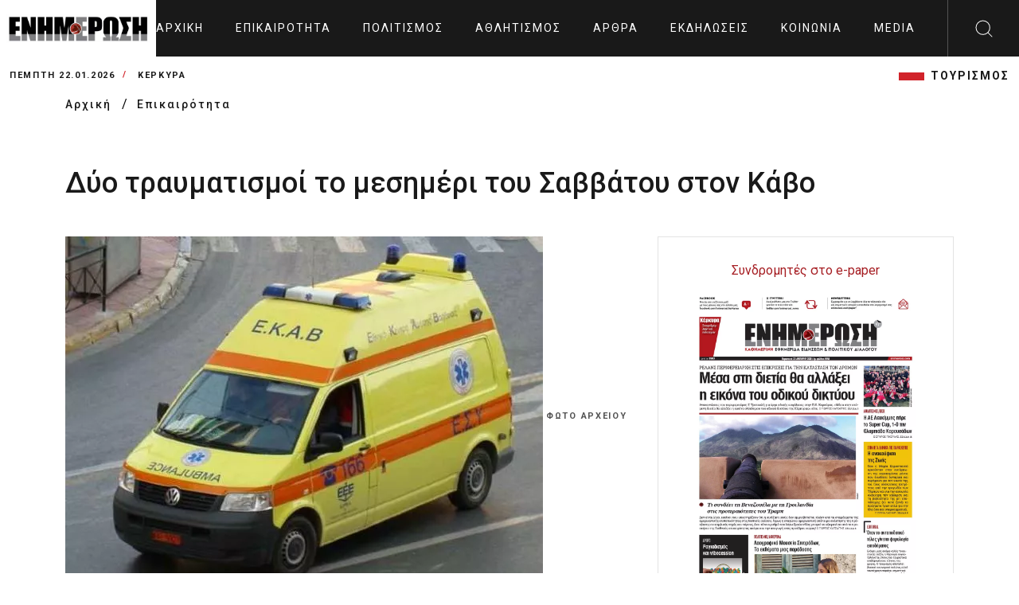

--- FILE ---
content_type: text/html; charset=UTF-8
request_url: https://enimerosi.com/article/78611/Duo-traumatismoi-to-mesimeri-tou-Sabbatou-ston-Kabo
body_size: 9454
content:
<!DOCTYPE html>
<html lang="el">
<head>
    <meta charset="UTF-8">
    <meta name="viewport" content="width=device-width, initial-scale=1.0">
    <link rel="stylesheet" href="/dist/_main.css?v3">
    <title>Δύο τραυματισμοί το μεσημέρι του Σαββάτου στον Κάβο</title>
    <meta name="title" content="Δύο τραυματισμοί το μεσημέρι του Σαββάτου στον Κάβο" />
    <meta name="description" content="Οι τραυματίες δέχτηκαν τις πρώτες βοήθειες σε ιδιωτικό ιατρείο της περιοχής και από εκεί παρελήφθησαν από ασθενοφόρο το οποίο τους μετέφερε στο Γενικό Νοσοκομείο Κέρκυρας." />

    <link rel="canonical" href="https://enimerosi.com/news/78611/Duo-traumatismoi-to-mesimeri-tou-Sabbatou-ston-Kabo" />
    <meta property="fb:app_id" content="119753375528598"/>
    <meta property="og:site_name" content="ΕΝΗΜΕΡΩΣΗ On Line" />
    <meta property="og:url" content="/news/78611/Duo-traumatismoi-to-mesimeri-tou-Sabbatou-ston-Kabo"/>
    <meta property="og:type" content="article" />
    <meta property="og:title" content="Δύο τραυματισμοί το μεσημέρι του Σαββάτου στον Κάβο" />
    <meta property="og:description" content="Οι τραυματίες δέχτηκαν τις πρώτες βοήθειες σε ιδιωτικό ιατρείο της περιοχής και από εκεί παρελήφθησαν από ασθενοφόρο το οποίο τους μετέφερε στο Γενικό Νοσοκομείο Κέρκυρας." />
    <meta property="og:image" content="https://cdn.enimerosi.com/photos/asthenoforo21664903455.jpg" />
    <meta property="og:image:secure_url" content="https://cdn.enimerosi.com/photos/asthenoforo21664903455.jpg" /><!-- ?crop=640,360 -->
    <meta property="og:image:type" content="image/jpeg" />
    <meta property="og:image:width" content="640" />
    <meta property="og:image:height" content="360" />


    <meta property="og:site_name" content="ΕΝΗΜΕΡΩΣΗ On Line" />
    <meta property="og:url" content="/news/78611/Duo-traumatismoi-to-mesimeri-tou-Sabbatou-ston-Kabo"/>
    <meta property="og:type" content="article" />
    <meta property="og:title" content="Δύο τραυματισμοί το μεσημέρι του Σαββάτου στον Κάβο" />
    <meta property="og:description" content="Οι τραυματίες δέχτηκαν τις πρώτες βοήθειες σε ιδιωτικό ιατρείο της περιοχής και από εκεί παρελήφθησαν από ασθενοφόρο το οποίο τους μετέφερε στο Γενικό Νοσοκομείο Κέρκυρας." />
    <meta property="og:image" content="https://cdn.enimerosi.com/photos/asthenoforo21664903455.jpg?crop=640,360" />
    <meta property="og:image:secure_url" content="https://cdn.enimerosi.com/photos/asthenoforo21664903455.jpg?crop=640,360" />
    <meta property="og:image:type" content="image/jpeg" />
    <meta property="og:image:width" content="640" />
    <meta property="og:image:height" content="360" />


    <link rel="manifest" href="/imghaste-manifest.webmanifest">
    <meta name="theme-color" content="#d1232a">
    <link rel="shortcut icon" href="/assets/img/global.png">
    <link rel="stylesheet" href="/assets/consents/cookieconsent.css">
    <script src="https://cdn.enimerosi.com/sw/sdk.js?f=/sw.js"></script>
    <script type='text/javascript' src='https://platform-api.sharethis.com/js/sharethis.js#property=5ed77f3c99bb590012f767c9&product=sticky-share-buttons&cms=sop' async='async'></script>

    <link rel="stylesheet" type="text/css" href="//cdn.jsdelivr.net/gh/kenwheeler/slick@1.8.1/slick/slick.css"/>
    <link rel="stylesheet" type="text/css" href="//cdn.jsdelivr.net/gh/kenwheeler/slick@1.8.1/slick/slick-theme.css"/>

    <script type="application/javascript" src="https://ced.sascdn.com/tag/3433/smart.js" async></script>
    <script type="text/plain" data-cookiecategory="targeting" src="https://tagmanager.smartadserver.com/3433/362707/smart.prebid.js" async></script>

    <script type="text/plain" data-cookiecategory="targeting">
        var sas = sas || {};
        sas.cmd = sas.cmd || [];
        sas.cmd.push(function() {
            sas.setup({ networkid: 3433, domain: "https://www8.smartadserver.com", async: true, renderMode: 2 });
        });
        sas.cmd.push(function() {
            sas.call("onecall", {
                siteId: 362707,
                pageId: 1290891,
                formats: [
                    { id: 80261 },
                    { id: 80695 },
                    { id: 80263 },
                    { id: 80262 },
                    { id: 80268 },
                    { id: 81171 }
                ],
                target: ''
            });
        });
    </script>

    <script type="text/javascript" id="quantx-embed-tag" src="//cdn.elasticad.net/native/serve/js/quantx/nativeEmbed.gz.js"></script>


    <link rel="dns-prefetch" href="https://onetag-sys.com">
    <script data-cfasync="false" type="text/plain" data-cookiecategory="targeting">
        (function(o,n,e,t,a,g){
            if(o.onetag) return; g = o.onetag = function(){ g.cmd.push(arguments) };
            a = n.createElement(e); a.async = true; g.cmd = [];
            a.src = "https://tag.adwebone.com/main.js"; n.head.appendChild(a);
        }(window, document, "script"));
        onetag("initAds");
        onetag("autoPlacements", {pubId: "613c991d855768c"});
    </script>
    <!-- Strossle SDK -->
    <script>
        window.strossle=window.strossle||function(){(strossle.q=strossle.q||[]).push(arguments)};
        strossle('6b7392dd-288f-4d82-8a11-565a944648d7', '.strossle-widget');
    </script>
    <script async src="https://assets.strossle.com/strossle-widget-sdk/1/strossle-widget-sdk.js"></script>

    <script>
        window.hasVideo = false;
        window.hasGallery = false;
                    </script>
    <style>
        .client-wrapper-box .single-client:after {
                background-color: white;
        }
		
		 ul.breadcrumb {
            padding: 0;
            list-style: none;
        }

        ul.breadcrumb li {
            display: inline;
        }


        ul.breadcrumb li+li:before {
            padding: 8px;
            color: black;
            content: "/\00a0";
        }

        ul.breadcrumb li a {
            color: #191919;
            text-decoration: none;
            font-size: 14px;
            font-weight: 500;
            letter-spacing: 2px;
        }

        ul.breadcrumb li a:hover {
            color: #01447e;
            text-decoration: underline;
        }
		
		 .text-transform-none {
            text-transform: none;
        }
    </style>
</head>
<body>
    <script defer src="/assets/consents/cookieconsent.js"></script>
	<script defer src="/assets/consents/cookieconsent-init.js?v3"></script>
<!--  sto <head> σε όλες τις σελίδες -->
<script async type="text/plain" data-cookiecategory="targeting" src="https://pagead2.googlesyndication.com/pagead/js/adsbygoogle.js"></script>
<script>
    window.lazySizesConfig = window.lazySizesConfig || {};
    window.lazySizesConfig.lazyClass = 'lazy';
    lazySizesConfig.srcAttr = 'data-original';
    lazySizesConfig.loadMode = 1;

</script>
<!-- Google tag (gtag.js) -->
<script async src="https://www.googletagmanager.com/gtag/js?id=UA-35066168-1" data-cookiecategory="analytics"></script>
<script data-cookiecategory="analytics">
  window.dataLayer = window.dataLayer || [];
  function gtag(){dataLayer.push(arguments);}
  gtag('js', new Date());

  gtag('config', 'UA-35066168-1');
</script>

<div class="extra-header-top-bar d-md-none d-lg-none d-xl-none">
    <button id="poh">POH</button>
    <button id="highlight">Highlights</button>
</div>
<div class="extra-news-mobile d-md-none v1">
    <div class="close-extra-news">
        <svg xmlns="http://www.w3.org/2000/svg" width="24" height="24">
            <path d="M12 0c6.627 0 12 5.373 12 12s-5.373 12-12 12S0 18.627 0 12 5.373 0 12 0zm0 .962C5.904.962.962 5.904.962 12S5.904 23.038 12 23.038 23.038 18.096 23.038 12 18.096.962 12 .962zm4.668 5.69a.48.48 0 11.68.68L12.68 12l4.668 4.668a.48.48 0 01-.604.742l-.076-.062L12 12.68l-4.668 4.668a.481.481 0 01-.605.062l-.075-.062a.48.48 0 010-.68L11.32 12 6.652 7.332a.48.48 0 01.604-.742l.076.062L12 11.32z"></path>
        </svg>
    </div>
    <div class="ss">
        
    </div>
</div>
<div class="extra-news-mobile d-md-none v2">
    <div class="close-extra-news">
        <svg xmlns="http://www.w3.org/2000/svg" width="24" height="24">
            <path d="M12 0c6.627 0 12 5.373 12 12s-5.373 12-12 12S0 18.627 0 12 5.373 0 12 0zm0 .962C5.904.962.962 5.904.962 12S5.904 23.038 12 23.038 23.038 18.096 23.038 12 18.096.962 12 .962zm4.668 5.69a.48.48 0 11.68.68L12.68 12l4.668 4.668a.48.48 0 01-.604.742l-.076-.062L12 12.68l-4.668 4.668a.481.481 0 01-.605.062l-.075-.062a.48.48 0 010-.68L11.32 12 6.652 7.332a.48.48 0 01.604-.742l.076.062L12 11.32z"></path>
        </svg>
    </div>
    <div class="ss">
        
    </div>
</div>
<!-- Mobile Menu Markup Start  -->
<div class="mobile-menu-wrapper">
    <div class="mobile-menu-header">

        <a href="/" class="logo d-flex align-items-center bg-primary px-2 mobile-menu-logo">
            <img src="/assets/img/enimerosi_logo.jpg?v2" alt="logo" width="220">
        </a>

        <span class="close-mobile-menu">
            <svg class="burger-close" xmlns="http://www.w3.org/2000/svg" width="24" height="24" viewBox="0 0 24 24">
                <g fill="#fefefe" fill-rule="evenodd">
                    <path d="M1.646 2.354l19.445 19.444a.5.5 0 1 0 .707-.707L2.354 1.646a.5.5 0 1 0-.708.708z"></path>
                    <path d="M21.09 1.646L1.647 21.091a.5.5 0 1 0 .708.707L21.798 2.354a.5.5 0 1 0-.707-.708z"></path>
                </g>
            </svg>
        </span>
    </div>
    <div class="mobile-menu-scroll-wrapper">
        <form class="search-bar" action="/search/">
            <div class="input-container">
                <input type="text" id="search" name="q">
                <label for="search">Αναζητηση</label>
                <button type="submit" class="sc-icon"><img src="/assets/img/icons-search-black.svg" alt=""></button>
            </div>
        </form>
        <div class="two-link">
            <a href="/tag/ΤΟΥΡΙΣΜΟΣ">ΤΟΥΡΙΣΜΟΣ</a>
        </div>
        <ul class="mobile-menu" id="accordion-1">
                            <li><a href="/news/">Επικαιρότητα</a></li>
                            <li><a href="/culture/">Πολιτισμός</a></li>
                            <li><a href="/sport/">Αθλητισμός</a></li>
                            <li><a href="/opinion/">Άρθρα</a></li>
                            <li><a href="/events/">Εκδηλώσεις</a></li>
                            <li><a href="/social/">Κοινωνία</a></li>
                            <li><a href="/media/">Media</a></li>
                                        <li><a href="/en"><img src="https://cdn.enimerosi.com/images/English_flag.jpg"></a></li>
            
        </ul>
    </div>
    <!-- ./mobile-menu-scroll-wrapper -->
</div>
<!-- Mobile Menu Markup End -->
<header class="header-area d-flex justify-content-between" id="header">
    <a href="/" class="logo d-flex align-items-center bg-white px-2"><img src="/assets/img/enimerosi_logo.jpg?v2" alt="logo" width="220"></a>
    <ul class="main-menu d-none d-xl-flex align-items-center">
        <li>
            <a href="/">
                                    Αρχική
                            </a>
        </li>
                    <li><a href="/news/">Επικαιρότητα</a></li>
                    <li><a href="/culture/">Πολιτισμός</a></li>
                    <li><a href="/sport/">Αθλητισμός</a></li>
                    <li><a href="/opinion/">Άρθρα</a></li>
                    <li><a href="/events/">Εκδηλώσεις</a></li>
                    <li><a href="/social/">Κοινωνία</a></li>
                    <li><a href="/media/">Media</a></li>
                            <li><a href="/en"><img src="https://cdn.enimerosi.com/images/English_flag.jpg"></a></li>
            </ul>
    <div class="header-right d-flex">
        <div class="hamburger d-xl-none">
            <svg class="burger-menu" xmlns="http://www.w3.org/2000/svg" width="24" height="24" viewBox="0 0 24 24">
                <path fill="#fefefe" fill-rule="evenodd" d="M23.514 22c.268 0 .486.224.486.5s-.218.5-.486.5H.486A.493.493 0 0 1 0 22.5c0-.276.218-.5.486-.5zM.486 11.5h23.028c.268 0 .486.224.486.5 0 .245-.172.45-.399.492l-.087.008H.486A.493.493 0 0 1 0 12c0-.245.172-.45.399-.492l.087-.008h23.028zm0-10.5h23.028c.268 0 .486.224.486.5 0 .245-.172.45-.399.492L23.514 2H.486A.493.493 0 0 1 0 1.5c0-.245.172-.45.399-.492L.486 1h23.028z"></path>
            </svg>
        </div>
        <div id="search-btn" class="search-button d-none d-xl-flex align-items-center justify-content-center" style="width: 90px">
            <img src="/assets/img/search.svg" alt="">
        </div>
    </div>
    <div class="desktop-search" id="desktop-search">
        <form class="search-bar" action="/search/">
            <div class="input-container">
                <input type="text" id="search-2" name="q">
                <label for="search-2">Αναζητηση</label>
                <button type="submit" class="sc-icon"><img src="/assets/img/icons-search-black.svg" alt=""></button>
            </div>
        </form>
    </div>
</header>

<div class="header-bottom-bar">
    <div class="container-fluid">
        <div class="header-bottom-bar-f-wrapper d-flex align-items-center justify-content-between">
            <div class="time-and-weather d-flex align-items-center">
                <span class="time">Πέμπτη 22.01.2026</span>
                <span class="place">ΚΕΡΚΥΡΑ</span>
            </div>
            <ul class="lt-new d-none  d-md-flex align-items-center justify-content-end">
                <li class="d-none"><a href="/list.php?tag=HAPPYNEWS">HAPPYNEWS</a></li>
                <li><a href="/tag/ΤΟΥΡΙΣΜΟΣ">ΤΟΥΡΙΣΜΟΣ</a></li>
            </ul>
        </div>
    </div>
</div>
<!-- ./header-bottom-bar -->



<main>
     <ul class="breadcrumb">
        <div class="container">
            <li>
                <a class="place" href="/">
                                   Αρχική
                                </a>
            </li>
            <li><a class="place" href="/news/">Επικαιρότητα</a></li>
        </div>
    </ul>
    <div class="article-detail-area">
        <div class="container">
            <div class="ar-detail-wrapper">
                <h1>Δύο τραυματισμοί το μεσημέρι του Σαββάτου στον Κάβο</h1>
                <div class="detail-border-wrapper">
                    <div class="detail-left">
                                                    <img src="https://cdn.enimerosi.com/photos/asthenoforo21664903455.jpg?crop=800,480" alt="" class="detail-thumb-img" width="100%">
                                                            <span class="category__divstamp text-transform-none mt-2">ΦΩΤΟ ΑΡΧΕΙΟΥ</span>
                                                                            <div class="title3">
                            <span class="title-fs-part">ατύχημα</span>
                            <div class="category__divstamp">
                                10 Ιουνίου 2023
                                <span class="helper-splitter"> / </span> 17:25
                            </div>
                            <span class="title-fs-part">
                                                            <span class="category__divstamp"><b>ΒΑΣΙΛΗΣ ΠΑΝΤΑΖΟΠΟΥΛΟΣ</b></span>
                                                    </div>

                        <div class="aritle-detail-description">
                            <h4 class="font-family-secondary">Οι τραυματίες δέχτηκαν τις πρώτες βοήθειες σε ιδιωτικό ιατρείο της περιοχής και από εκεί παρελήφθησαν από ασθενοφόρο το οποίο τους μετέφερε στο Γενικό Νοσοκομείο Κέρκυρας.</h4>
															<div class="row">
									<div class="col-12 col-sm-10 mx-auto text-center mb-2">
										
									</div>
								</div>
																					                            <div class="para font-family-context">
                                ΚΕΡΚΥΡΑ. Το μεσημέρι του Σαββάτου 10/06 στην περιοχή του Κάβου, αναφέρθηκαν οι τραυματισμοί δύο ατόμων. Ο πρώτος αφορούσε έναν νεαρό άνδρα ηλικίας 20 ετών και ο δεύτερος ένα παιδί 1,5 έτους.<br />
<br />
Σύμφωνα με πληροφορίες το παιδί το χτύπησε όχημα ATV, η γνωστή &quot;γουρούνα&quot; ενώ ο 20χρονος έπεσε από το μπαλκόνι του οικήματος όπου διέμενε. Οι τραυματίες δέχτηκαν τις πρώτες βοήθειες σε ιδιωτικό ιατρείο της περιοχής και από εκεί παρελήφθησαν από ασθενοφόρο το οποίο τους μετέφερε στο Γενικό Νοσοκομείο Κέρκυρας.<br />
<br />
Οι πρώτες εκτιμήσεις σχετικά με την υγεία τους αναφέρουν ότι βρίσκονται σε σταθερή κατάσταση.
                            </div>
                            															<div class="row">
									<div class="col-12 col-sm-10 mx-auto text-center mb-2">
										
									</div>
								</div>
																					                            
                                                        <div class="news-border-wrapper d-flex flex-column flex-sm-row client-wrapper-box mb-4 p-4" style="padding-bottom: 0 !important;">
                                <div class="author-img penci_mobj__img single-client p-0 me-4">
                                    <div class="client-thumb">
                                        <img src="https://cdn.enimerosi.com/photos/%CE%92%CE%91%CE%A3%CE%99%CE%9B%CE%97%CE%A3%20%CE%A0%CE%91%CE%9D%CE%A4%CE%91%CE%96%CE%9F%CE%A0%CE%9F%CE%A5%CE%9B%CE%9F%CE%A31762248027.jpg?crop=240,240" alt="">
                                    </div>
                                </div>
                                <div class="d-flex flex-column">
                                    <div style="background: url(/assets/img/global.png) 0px no-repeat; background-size: 18px; padding: 10px 0px 0px 25px;">
                                        <h6>ΒΑΣΙΛΗΣ ΠΑΝΤΑΖΟΠΟΥΛΟΣ</h6>
                                    </div>
                                    <p>
                                                                                    Ο Βασίλης Πανταζόπουλος είναι απόφοιτος του τμήματος Μεσογειακών Σπουδών του Πανεπιστημίου Αιγαίου (Ρόδος), με ειδίκευση στις Διεθνείς Σχέσεις. Επιπλέον, είναι κάτοχος Μεταπτυχιακού Τίτλου από το Πανεπιστήμιο του Readingστις Στρατηγικές Σπουδές.
                                                                            </p>
                                </div>
                            </div>
                            							
														<div class="row">
								<div class="col-12 col-sm-10 mx-auto text-center mb-2">
									
								</div>
							</div>
																					                            <div class="social-btm-hd-link">
                                <h4>Ακολουθήστε το enimerosi στο <a href="https://www.facebook.com/enimerosi.kerkyraa/" class="facebook">Facebook</a></h4>
                            </div>
                        </div>
                        <div class="strossle-widget"></div>

                    </div>
                    <div class="detail-right-sd">

                        <div class="side-widget sw-banner">
                            <div class="text-center">
                                <a class="boldy font22 text-center" href="/paper/index.html?id=103552" target="_blank">Συνδρομητές στο e-paper</a>
                            </div>
                            <a href="/paper/index.html?id=103552">
                                <picture>
                                    <!--[if IE 9]><audio><![endif]-->
                                    <source sizes="255px" type="image/webp" media="(min-width: 991px)" data-srcset="https://cdn.enimerosi.com/photos/en_20260123_011769089003.jpg?webp" srcset="https://cdn.enimerosi.com/photos/en_20260123_011769089003.jpg?webp">
                                    <source sizes="375px" type="image/webp" media="(max-width: 990px)" data-srcset="https://cdn.enimerosi.com/photos/en_20260123_011769089003.jpg?webp&amp;widen=600 1x, https://cdn.enimerosi.com/photos/en_20260123_011769089003.jpg?webp&amp;widen=690 2x" srcset="https://cdn.enimerosi.com/photos/en_20260123_011769089003.jpg?webp&amp;widen=600 1x, https://cdn.enimerosi.com/photos/en_20260123_011769089003.jpg?webp&amp;widen=690 2x">

                                    <source sizes="255px" type="image/jpeg" media="(min-width: 991px)" data-srcset="https://cdn.enimerosi.com/photos/en_20260123_011769089003.jpg" srcset="https://cdn.enimerosi.com/photos/en_20260123_011769089003.jpg">
                                    <source sizes="375px" type="image/jpeg" media="(max-width: 990px)" data-srcset="https://cdn.enimerosi.com/photos/en_20260123_011769089003.jpg 1x, https://cdn.enimerosi.com/690/photos/en_20260123_011769089003.jpg 2x" srcset="https://cdn.enimerosi.com/photos/en_20260123_011769089003.jpg 1x, https://cdn.enimerosi.com/690/photos/en_20260123_011769089003.jpg 2x">
                                    <!--[if IE 9]></audio><![endif]-->
                                    <img data-original="https://cdn.enimerosi.com/photos/en_20260123_011769089003.jpg" loading="lazy" alt="e-paper Φύλλο 5462" class="img-responsive lazyloaded w-100" src="https://cdn.enimerosi.com/photos/en_20260123_011769089003.jpg">
                                </picture>
                            </a>
                        </div>
                        <div class="col-12 d-sm-block">
                            
                        </div>
						<div class="separator"></div>
																		
						<!-- banners only for epikairotita -->
						                        <div class="col-12 d-sm-block mb-2">
                            
                        </div>
                        <div class="col-12 d-sm-block mb-2">
                            
                        </div>
                        <div class="col-12 d-sm-block mb-2">
                            
                        </div>
                        <div class="col-12 d-sm-block mb-2">
                            
                        </div>
                        <div class="col-12 d-sm-block mb-2">
                            
                        </div>
                        <div class="col-12 d-sm-block mb-2">
                            
                        </div>
                        <div class="col-12 d-sm-block mb-2">
                            
                        </div>
                        						
						<!-- banners only for ekdiloseis -->
												
						<!-- banners only for koinonia -->
												
                        <div class="col-12 d-none d-sm-block mb-2">
                            <div style="min-height:40px;">
				<script async type="text/plain" data-cookiecategory="targeting" src="https://pagead2.googlesyndication.com/pagead/js/adsbygoogle.js"></script>
				<!-- right_column -->
				<ins class="adsbygoogle"
				     style="display:block"
				     data-ad-client="ca-pub-4024704486511393"
				     data-ad-slot="5697282682"
				     data-ad-format="auto"
				     data-full-width-responsive="true"></ins>
				<script type="text/plain" data-cookiecategory="targeting">
				     (adsbygoogle = window.adsbygoogle || []).push({});
				</script>
			</div>
                        </div>
                        <div class="col-12 d-none d-sm-block mb-2">
                            <div style="min-height:40px;">
				<script async type="text/plain" data-cookiecategory="targeting" src="https://pagead2.googlesyndication.com/pagead/js/adsbygoogle.js"></script>
				<!-- right_column -->
				<ins class="adsbygoogle"
				     style="display:block"
				     data-ad-client="ca-pub-4024704486511393"
				     data-ad-slot="5697282682"
				     data-ad-format="auto"
				     data-full-width-responsive="true"></ins>
				<script type="text/plain" data-cookiecategory="targeting">
				     (adsbygoogle = window.adsbygoogle || []).push({});
				</script>
			</div>
                        </div>
                    </div>
                </div>

            </div>
        </div>
    </div>
    <!-- ./article-detail-area  -->

    <div class="news-area-two three">
        <div class="container">
            <div class="tag-rw">
                <div class="tag-icon">
                    <img src="/assets/img/tag.svg" alt="">
                </div>
                <div class="tag-option">
                                                                    <a href="/tag/ατύχημα">ατύχημα</a>
                                                                                            <a href="/tag/ΕΚΑΒ">ΕΚΑΒ</a>
                                                                                            <a href="/tag/Κάβος">Κάβος</a>
                                                                                            <a href="/tag/Γενικό Νοσοκομείο Κέρκυρας">Γενικό Νοσοκομείο Κέρκυρας</a>
                                                                                                        </div>
            </div>

                        <div class="news-border-wrapper type-2">
                <div class="row gx-0">
                    <div class="col-12">
                        <div class="ns-title border-bottom">
                            <h4>ΣΧΕΤΙΚA AΡΘΡΑ</h4>
                        </div>
                        <div class="card-wrapper height-100">
                            <div class="row">

                                                                <div class="col-lg-3">
                                    <div class="news-card">
                                        <a href="/news/103017/duo-sobara-troxaia-atuximata-sto-solari-to-proi-tis-kuriakis" class="news-thumb">
                                            <img src="https://cdn.enimerosi.com/photos/ekav_astinomia_ektropi_troxaio1758540961.jpg?crop=300,180" alt="">
                                        </a>
                                        <div class="news-card-body">
                                            <h5 class="card-title">
                                                <a href="/news/103017/duo-sobara-troxaia-atuximata-sto-solari-to-proi-tis-kuriakis">
                                                    Δύο σοβαρά τροχαία ατυχήματα στο Σολάρι, το πρωί της Κυριακής
                                                </a>
                                            </h5>
                                        </div>
                                    </div>
                                </div>
                                                                <div class="col-lg-3">
                                    <div class="news-card">
                                        <a href="/social/102977/euxes-apo-to-somateio-ergazomenon-ekab-kerkuras" class="news-thumb">
                                            <img src="https://cdn.enimerosi.com/photos/screenshot_21767281617.jpg?crop=300,180" alt="">
                                        </a>
                                        <div class="news-card-body">
                                            <h5 class="card-title">
                                                <a href="/social/102977/euxes-apo-to-somateio-ergazomenon-ekab-kerkuras">
                                                    Ευχές από το Σωματείο Εργαζομένων ΕΚΑΒ Κέρκυρας
                                                </a>
                                            </h5>
                                        </div>
                                    </div>
                                </div>
                                                                <div class="col-lg-3">
                                    <div class="news-card">
                                        <a href="/social/102603/i-gnosi-pou-sozei-zoes-drasi-tou-ekab-kerkuras-stin-plateia-anountsiata" class="news-thumb">
                                            <img src="https://cdn.enimerosi.com/photos/1765790096c8a36a34585a84f1b898a3e9d83bdfcd.jpg?crop=300,180" alt="">
                                        </a>
                                        <div class="news-card-body">
                                            <h5 class="card-title">
                                                <a href="/social/102603/i-gnosi-pou-sozei-zoes-drasi-tou-ekab-kerkuras-stin-plateia-anountsiata">
                                                    Δράση στην Πλατεία Ανουντσιάτα! (ΦΩΤΟ-ΒΙΝΤΕΟ)
                                                </a>
                                            </h5>
                                        </div>
                                    </div>
                                </div>
                                                                <div class="col-lg-3">
                                    <div class="news-card">
                                        <a href="/news/102125/xristos-kupriotis-to-theatro-tou-paralogou-i-periptosi-tou-ekab-stin-kerkura" class="news-thumb">
                                            <img src="https://cdn.enimerosi.com/photos/ekav_astinomia_ektropi_troxaio1758540961.jpg?crop=300,180" alt="">
                                        </a>
                                        <div class="news-card-body">
                                            <h5 class="card-title">
                                                <a href="/news/102125/xristos-kupriotis-to-theatro-tou-paralogou-i-periptosi-tou-ekab-stin-kerkura">
                                                    Χρήστος Κυπριώτης: Πρέπει να ενημερώνεται το ΕΚΑΒ σε περιπτώσεις που κλείνουν δρόμοι
                                                </a>
                                            </h5>
                                        </div>
                                    </div>
                                </div>
                                                                <div class="col-lg-3">
                                    <div class="news-card">
                                        <a href="/events/101619/seminario-proton-boitheion-apo-ton-politistiko-sullogo-agion-deka-kai-to-ekab" class="news-thumb">
                                            <img src="https://cdn.enimerosi.com/photos/1763043115d331aae3b245023ef43fbe8fefce10ff.jpg?crop=300,180" alt="">
                                        </a>
                                        <div class="news-card-body">
                                            <h5 class="card-title">
                                                <a href="/events/101619/seminario-proton-boitheion-apo-ton-politistiko-sullogo-agion-deka-kai-to-ekab">
                                                    Σεμινάριο Πρώτων Βοηθειών από τον Πολιτιστικό Σύλλογο Αγίων Δέκα και το ΕΚΑΒ
                                                </a>
                                            </h5>
                                        </div>
                                    </div>
                                </div>
                                                                <div class="col-lg-3">
                                    <div class="news-card">
                                        <a href="/social/100964/egkainiastike-o-neos-tomeas-ekab-stin-axarabi" class="news-thumb">
                                            <img src="https://cdn.enimerosi.com/photos/1761054683a6f0c70f61dd255fe2d7203d6725960e.jpg?crop=300,180" alt="">
                                        </a>
                                        <div class="news-card-body">
                                            <h5 class="card-title">
                                                <a href="/social/100964/egkainiastike-o-neos-tomeas-ekab-stin-axarabi">
                                                    Πραγματοποιήθηκε ο αγιασμός στον Νέο Τομέα ΕΚΑΒ στην Αχαράβη
                                                </a>
                                            </h5>
                                        </div>
                                    </div>
                                </div>
                                                                <div class="col-lg-3">
                                    <div class="news-card">
                                        <a href="/social/100778/ekab-boreias-kerkuras----enarksi-tou-tomea-stin-axarabi--orkomosia-stis-20-oktobriou" class="news-thumb">
                                            <img src="https://cdn.enimerosi.com/photos/kipriotis-ekav1603788356.jpg?crop=300,180" alt="">
                                        </a>
                                        <div class="news-card-body">
                                            <h5 class="card-title">
                                                <a href="/social/100778/ekab-boreias-kerkuras----enarksi-tou-tomea-stin-axarabi--orkomosia-stis-20-oktobriou">
                                                    ΕΚΑΒ Βόρειας Κέρκυρας -  Έναρξη του Τομέα στην Αχαράβη – Ορκωμοσία στις 20 Οκτωβρίου
                                                </a>
                                            </h5>
                                        </div>
                                    </div>
                                </div>
                                                                <div class="col-lg-3">
                                    <div class="news-card">
                                        <a href="/news/100126/duo-troxaia-stin-ethniki-peleka" class="news-thumb">
                                            <img src="https://cdn.enimerosi.com/photos/17583726160d3ebb6395a060423783be3e463ac528.jpg?crop=300,180" alt="">
                                        </a>
                                        <div class="news-card-body">
                                            <h5 class="card-title">
                                                <a href="/news/100126/duo-troxaia-stin-ethniki-peleka">
                                                    Δύο τροχαία στην Εθνική Πέλεκα
                                                </a>
                                            </h5>
                                        </div>
                                    </div>
                                </div>
                                                            </div>
                        </div>
                    </div>
                </div>
            </div>
                    </div>
    </div>
    <div class="most-view-area two d-none">
        <div class="container">
            <div class="row">
                <div class="col-12">
                    <div class="news-border-wrapper type-2">
                        <div class="row gx-0">
                            <div class="col-12">
                                <div class="ns-title border-bottom">
                                    <h4>Most viewed today</h4>
                                </div>
                                <div class="card-wrapper height-100">
                                    <div class="row">
                                        <div class="col-lg-3">
                                            <div class="news-card m-full">
                                                <div class="news-card-body">
                                                    <h5 class="card-title"><a href="#"><span class="cd-num">01 /</span> Μετά τον παπά και την παπαδιά, πέθανε και ο γιος από κορωνοϊό</a></h5>
                                                </div>
                                            </div>
                                        </div>
                                        <div class="col-lg-3">
                                            <div class="news-card m-full">
                                                <div class="news-card-body">
                                                    <h5 class="card-title"><a href="#"><span class="cd-num">02 /</span> Μετά τον παπά και την παπαδιά, πέθανε και ο γιος από κορωνοϊό</a></h5>
                                                </div>
                                            </div>
                                        </div>
                                        <div class="col-lg-3">
                                            <div class="news-card m-full">
                                                <div class="news-card-body">
                                                    <h5 class="card-title"><a href="#"><span class="cd-num">03 /</span> Μετά τον παπά και την παπαδιά, πέθανε και ο γιος από κορωνοϊό</a></h5>
                                                </div>
                                            </div>
                                        </div>
                                        <div class="col-lg-3">
                                            <div class="news-card m-full">
                                                <div class="news-card-body">
                                                    <h5 class="card-title"><a href="#"><span class="cd-num">04 /</span> Μετά τον παπά και την παπαδιά, πέθανε και ο γιος από κορωνοϊό</a></h5>
                                                </div>
                                            </div>
                                        </div>
                                    </div>
                                    <div class="separator"></div>
                                    <div class="row">
                                        <div class="col-lg-3">
                                            <div class="news-card m-full">
                                                <div class="news-card-body">
                                                    <h5 class="card-title"><a href="#"><span class="cd-num">01 /</span> Μετά τον παπά και την παπαδιά, πέθανε και ο γιος από κορωνοϊό</a></h5>
                                                </div>
                                            </div>
                                        </div>
                                        <div class="col-lg-3">
                                            <div class="news-card m-full">
                                                <div class="news-card-body">
                                                    <h5 class="card-title"><a href="#"><span class="cd-num">02 /</span> Μετά τον παπά και την παπαδιά, πέθανε και ο γιος από κορωνοϊό</a></h5>
                                                </div>
                                            </div>
                                        </div>
                                        <div class="col-lg-3">
                                            <div class="news-card m-full">
                                                <div class="news-card-body">
                                                    <h5 class="card-title"><a href="#"><span class="cd-num">03 /</span> Μετά τον παπά και την παπαδιά, πέθανε και ο γιος από κορωνοϊό</a></h5>
                                                </div>
                                            </div>
                                        </div>
                                        <div class="col-lg-3">
                                            <div class="news-card m-full">
                                                <div class="news-card-body">
                                                    <h5 class="card-title"><a href="#"><span class="cd-num">04 /</span> Μετά τον παπά και την παπαδιά, πέθανε και ο γιος από κορωνοϊό</a></h5>
                                                </div>
                                            </div>
                                        </div>
                                    </div>
                                </div>
                            </div>
                        </div>
                    </div>
                    <!-- ./news-border-wrapper -->
                </div>
            </div>
        </div>
    </div>
    <!-- ./most-view-area -->
</main>


<!-- Modal -->
<div class="modal" id="getSubscriptionModal" data-bs-backdrop="static"  tabindex="-1" aria-labelledby="staticBackdropLabel" aria-hidden="true">
    <div class="modal-dialog modal-dialog-centered">
        <div class="modal-content">
            <div class="modal-body">
                <section>
                    <div class="text-center">
                        <h3 class="font-weight-bold border border-primary p-3 mb-3">Premium Περιεχόμενο</h3>

                        <h5><strong>Ενδιαφέρεσαι</strong> για την υπηρεσία Premium περιεχόμενο;</h5>

                        <p>
                            <strong>Γίνε συνδρομητής</strong> και επωφελήσου από το Premium περιεχόμενο
                            με κόστος μόνο 0.8€ / ημέρα.
                        </p>

                        <a class="btn btn-primary me-1 auth-modal-toggle waves-effect waves-light" data-auth-modal-tab="sign-in" href="/paper/index.html?id=78611" target="_blank" role="button">
                            Γίνε συνδρομητής
                        </a>
                    </div>
                </section>
            </div>
        </div>
    </div>
</div>

<footer class="footer-area">
    <div class="container">
        <div class="ft-top-rw d-flex align-items-center justify-content-between p-3">
            <a href="/" class="mb-0 mb-sm-1 ft-logo"><img src="/assets/img/enimerosi_logo.jpg?v2" alt="enimerosi logo"></a>
            <ul class="d-none social-logo d-flex align-items-center justify-content-end">
                <li>
                    <a href="https://www.facebook.com/enimerosi.kerkyraa/" class="fb"></a>
                </li>
                <li>
                    <a href="https://twitter.com/enimerosi_news" class="tw"></a>
                </li>
                <li>
                    <a href="https://www.youtube.com/channel/UCQzPp2_7xyovu77adh-C1xw" class="youtube"></a>
                </li>
            </ul>
        </div>
        <!-- .ft-top-rw -->
        <div class="ft-menu-rw d-flex align-items-center justify-content-between">
            <ul class="ft-links d-flex">
                                    <li><a href="/article/42212/Poioi-eimaste">ΣΧΕΤΙΚΑ ΜΕ ΕΜΑΣ</a></li>
                    <li><a href="/article/856/Tautotita">ΤΑΥΤΟΤΗΤΑ</a></li>
					<li><a href="/article/86656/dilosi-summorfosis-me-ti-sustasi-ee">ΔΗΛΩΣΗ ΣΥΜΜΟΡΦΩΣΗΣ ΜΕ ΤΗ ΣΥΣΤΑΣΗ (Ε.Ε.)</a></li>
                    <li><a href="/article/77822/Oroi-xrisis">ΌΡΟΙ ΧΡΗΣΗΣ</a></li>
                    <li><a href="/article/77825/Xrisi-cookies">ΧΡΗΣΗ COOKIES</a></li>
                    <li><a href="/article/856/Epikoinonia">ΕΠΙΚΟΙΝΩΝΙΑ</a></li>
                            </ul>
            <ul class="ft-links copyright d-flex justify-content-end">
                <li>&copy; 2023 enimerosi.com</li>
            </ul>
        </div>
        <div class="ft-btm-b-logo text-center d-none">
            <a href="#"><img src="/assets/img/enimerosi_logo.jpg?v2" alt=""></a>
        </div>
    </div>
</footer>
<!-- All Js Here  -->
<!-- <script src="./assets/js/popper.min.js"></script> -->
<script src="/assets/js/jquery.min.js"></script>
<!-- <script src="./assets/js/bootstrap.min.js"></script> -->
<script type="text/javascript" src="//cdn.jsdelivr.net/gh/kenwheeler/slick@1.8.1/slick/slick.min.js"></script>
<script src="/assets/js/main.js"></script>


<!-- add the tag to your website's footer -->
<script type="text/javascript">

    $(document).ready(function(){
        $('.slick-gallery').slick();
    })


    window._qevents = window._qevents || [];

    (function() {
        var elem = document.createElement('script');
        elem.src = (document.location.protocol == "https:" ? "https://secure" : "http://edge") + ".quantserve.com/quant.js";
        elem.async = true;
        elem.type = "text/javascript";
        var scpt = document.getElementsByTagName('script')[0];
        scpt.parentNode.insertBefore(elem, scpt);
    })();

    window._qevents.push({
        qacct:"p-QtL1KkUc_ETyG",
        uid:"__INSERT_EMAIL_HERE__"
    });
</script>

<noscript>
    <div style="display:none;">
        <img src="//pixel.quantserve.com/pixel/p-QtL1KkUc_ETyG.gif" border="0" height="1" width="1" alt="Quantcast"/>
    </div>
</noscript>
<!-- End Quantcast tag -->

<script src="/dist/manifest.js" defer></script>
<script src="/dist/vendor.js" defer></script>
<script src="/dist/app.js" defer></script>

<script defer src="https://static.cloudflareinsights.com/beacon.min.js/vcd15cbe7772f49c399c6a5babf22c1241717689176015" integrity="sha512-ZpsOmlRQV6y907TI0dKBHq9Md29nnaEIPlkf84rnaERnq6zvWvPUqr2ft8M1aS28oN72PdrCzSjY4U6VaAw1EQ==" data-cf-beacon='{"version":"2024.11.0","token":"365342ef886449c9a8ad4de010095e25","r":1,"server_timing":{"name":{"cfCacheStatus":true,"cfEdge":true,"cfExtPri":true,"cfL4":true,"cfOrigin":true,"cfSpeedBrain":true},"location_startswith":null}}' crossorigin="anonymous"></script>
</body>
</html>
